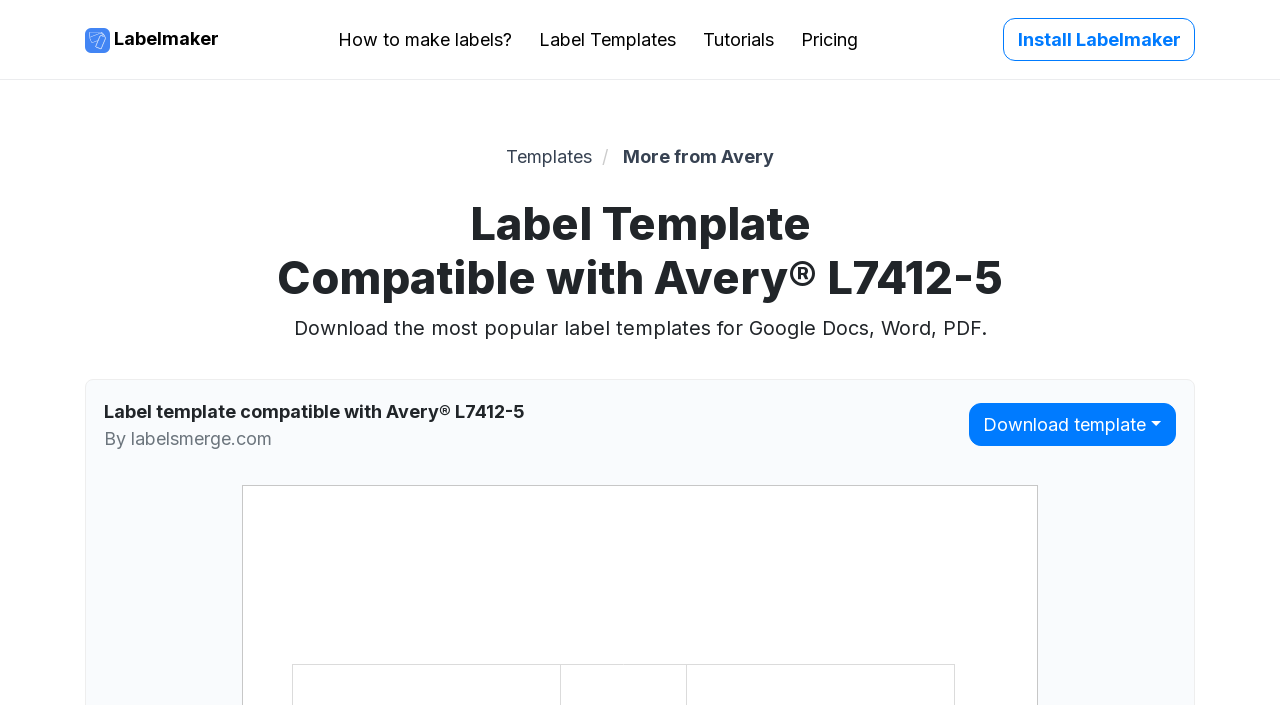

--- FILE ---
content_type: text/html; charset=utf-8
request_url: https://labelsmerge.com/labels/avery-zweckform-l7412-5-template-google-docs
body_size: 8159
content:
<!DOCTYPE html>
<html lang="en"><head>
  <!-- HTML Meta Tags -->
  <meta charset="utf-8" />
  <meta name="viewport" content="width=device-width, initial-scale=1" />
  
  <link rel="canonical" href="https://labelsmerge.com/labels/avery-zweckform-l7412-5-template-google-docs" />
   
  <title>Free Label Template Compatible with Avery® L7412-5 - For Google Docs, Word, PDF</title>
  
  <meta
    name="description"
    content="Create and print labels using Avery® L7412-5 template for Google Docs & Google Sheets. Word template and PDF version available."
  />

  <!-- Facebook Meta Tags -->
  <meta property="og:url" content="" />
  <meta property="og:type" content="website" />
  <meta property="og:title" content="Avery Zweckform L7412 5 Template Google Docs" />
  <meta
    property="og:description"
    content="Create and print labels using Avery® L7412-5 template for Google Docs & Google Sheets. Word template and PDF version available."
  />
  <meta property="og:image" content="https://labelsmerge.com/assets/images/open-graph/global.png" />

  <!-- Twitter Meta Tags -->
  <meta name="twitter:card" content="summary_large_image" />
  <meta property="twitter:domain" content="labelsmerge.com" />
  <meta property="twitter:url" content="https://labelsmerge.com/" />
  <meta name="twitter:title" content="Avery Zweckform L7412 5 Template Google Docs" />
  <meta
    name="twitter:description"
    content="Create and print labels using Avery® L7412-5 template for Google Docs & Google Sheets. Word template and PDF version available."
  />
  <meta name="twitter:image" content="https://labelsmerge.com/assets/images/open-graph/global.png" />

  <link rel="icon" href="/assets/images/brand/favicon.ico" type="image/x-icon" />
  <link rel="stylesheet" href="/assets/styles/bootstrap.4.5.0.min.css" />
  <link rel="stylesheet" href="/assets/styles/main.css?v=20250305" />
  <link href="https://fonts.googleapis.com/css2?family=Inter:wght@400;700;800;900&display=swap" rel="stylesheet" />

  <!-- Global site tag (gtag.js) - Google Analytics -->
  <script async src="https://www.googletagmanager.com/gtag/js?id=UA-136395985-5"></script>
  <script>
    window.dataLayer = window.dataLayer || [];
    function gtag() { dataLayer.push(arguments); }
    gtag('js', new Date());

    gtag('config', 'UA-136395985-5');
    gtag('config', 'G-0Y2EWFMKW5');
  </script>
</head>
<body><header class="fixed-top" style="position: sticky">
  <nav class="navbar navbar-expand-lg navbar-light justify-content-between" id="navbar">
    <div class="container">
      <a href="/" class="font-weight-bold"><img src="/assets/images/brand/labelmaker-logo.svg" alt="Labelmaker logo" /> Labelmaker</a>
      <button
        class="navbar-toggler collapsed"
        type="button"
        data-toggle="collapse"
        data-target="#navbarTabs"
        aria-controls="navbar"
        aria-expanded="false"
        aria-label="Toggle navigation"
      >
        <span class="icon-bar top-bar"></span>
        <span class="icon-bar middle-bar"></span>
        <span class="icon-bar bottom-bar"></span>
      </button>

      <div class="collapse navbar-collapse text-center" id="navbarTabs">
        <ul class="navbar-nav mx-auto">
           
          <li class="nav-item">
            <a class="mr-md-4" href="/guides/how-to-make-labels-google-docs">How to make labels?</a>
          </li>
          
           
          <li class="nav-item">
            <a class="mr-md-4" href="/labels/">Label Templates</a>
          </li>
          
           
          <li class="nav-item">
            <a class="mr-md-4" href="/guides/">Tutorials</a>
          </li>
          
           
          <li class="nav-item">
            <a class="mr-md-4" href="/pricing">Pricing</a>
          </li>
          
          
        </ul>
        <a class="btn btn-outline-primary" href="https://workspace.google.com/marketplace/app/create_print_labels_label_maker_for_aver/585829216542" role="button"
          >Install Labelmaker</a
        >
      </div>
    </div>
  </nav>
</header>
<style>
  @media screen and (min-width: 992px) {
    h1 > span:first-child {
      display: block;
    }  
  }

  .document-preview {
    border: 1px solid #eee;
    border-radius: 8px;
    background-color: #F9FBFD;
  }

  .document-preview-heading {
    display: flex;
    justify-content: space-between;
    align-items: center;
    margin: 1rem;
    text-align: left;
  }

  @media screen and (max-width: 540px) {
    .document-preview-heading {
      justify-content: center;
    }

    .document-preview-heading > div:first-child {
      display: none;
    }
  }
</style>
<section>
  <nav aria-label="breadcrumb">
    <ul class="container breadcrumb">
      <li>
        <a href="/labels/" itemprop="item">Templates</a>
      </li>
      <li>
        <a class="font-weight-bold" href="/labels/">More from Avery</a>
      </li>
    </ul>
  </nav>
  <div class="container text-center pb-3">
    <h1><span>Label Template</span> Compatible with Avery® L7412-5</h1>
    <p class="col-md-9 mx-auto subheading">Download the most popular label templates for Google Docs, Word, PDF.</p>
  </div>

  <div class="container text-center mb-5">
    <div class="document-preview">
      <div class="document-preview-heading">
        <div style="max-width: 50%">
          <div class="text-ellipsis" style="font-weight: bold;">Label template compatible with Avery® L7412-5</div>
          <div class="text-muted">By labelsmerge.com</div>
        </div>
    
        <div class="btn-group" role="group" aria-label="Download options">
          <div class="btn-group" role="group">
            <button type="button" class="btn btn-primary dropdown-toggle" data-toggle="dropdown" aria-expanded="false">Download template</button>
            <div class="dropdown-menu">
              <a class="dropdown-item" href="/assets/labels/docx/avery-zweckform-l7412-5-template-google-docs.docx">Download as .DOCX</a>
              <a class="dropdown-item" href="/assets/labels/pdf/avery-zweckform-l7412-5-template-google-docs.pdf">Download as .PDF</a>
              <a class="dropdown-item" href="https://docs.google.com/document/copy?&id=1t3Cp5npBJDyLwDze0eERPXsZKTQABfQJJRZlzW12a7s" target="_blank">Edit in Google Docs</a>
            </div>
          </div>
        </div>
      </div>
      <iframe class="w-100" style="border:0; min-height: 500px;" src="https://docs.google.com/document/d/1t3Cp5npBJDyLwDze0eERPXsZKTQABfQJJRZlzW12a7s/preview"></iframe>
    </div>
  </div>

  <div class="container text-center my-5">
    <h2 class="mb-5">Download this template in all formats</h2>
    <div class="row">
      <div class="col-xs-6 col-lg-4 py-3">
        <div class="mb-3">
          <img src="/assets/images/elements/microsoft-word-logo.png" height="64" alt="Microsoft Word Logo">
        </div>
        <h4>Microsoft Word</h4>
        <p style="margin: 0.5rem auto; font-size: 0.85rem; max-width: 60%">To create labels in Microsoft Word 2007 or later</p>
        <a href="/assets/labels/docx/avery-zweckform-l7412-5-template-google-docs.docx" target="_blank" class="btn btn-primary mt-1" style="width: 80%">Download .DOCX</a>
      </div>
      <div class="col-xs-6 col-lg-4 py-3">
        <div class="mb-3">
          <img src="/assets/images/elements/pdf-logo.png" height="64" alt="PDF Logo">
        </div>
        <h4>PDF</h4>
        <p style="margin: 0.5rem auto; font-size: 0.85rem; max-width: 60%">To create labels with your printer at any time</p>
        <a href="/assets/labels/pdf/avery-zweckform-l7412-5-template-google-docs.pdf" target="_blank" class="btn btn-primary mt-1" style="width: 80%">Download .PDF</a>
      </div>
      <div class="col-xs-6 col-lg-4 py-3">
        <div class="mb-3">
          <img src="/assets/images/elements/google-docs-logo.png" height="64" alt="Google Docs Logo">
        </div>
        <h4>Google Docs</h4>
        <p style="margin: 0.5rem auto; font-size: 0.85rem; max-width: 60%">To create labels in any version of Google Docs.</p>
        <a href="https://docs.google.com/document/copy?&id=1t3Cp5npBJDyLwDze0eERPXsZKTQABfQJJRZlzW12a7s" target="_blank" class="btn btn-primary mt-1" style="width: 80%">Edit in Google Docs</a>
      </div>
    </div>
  </div>

  
  <div class="container my-5">
    <h2>Label description</h2>
    <p><p>Avery Zweckform - L7412-5 Insert Labels: It has 20 labels per sheet and print in A4.</p>
</p>
  </div>
  
  
  

  <div class="container">
    <h2>Disclaimer</h2>
    <p>
      Templates provided herein are compatible with different labels providers, including Avery®, SheetLabels.com, OnlineLabels.com, Herma and others. All products and company
      names are trademarks™ or registered® trademarks of their respective holders. Use of them in this website does not imply any affiliation with or endorsement by them.
      <strong>Labelmaker is not affiliated with those providers.</strong>
    </p>
  </div>
</section><section>
    <div class="container">
        <div class="row">
            <div class="col-md-4">
                <svg class="my-2 d-block mx-auto" width="48px" height="48px" viewBox="0 0 100 100" xmlns="http://www.w3.org/2000/svg">
                    <defs>
                        <path id="footer-ksp__ribbon" d="M67.501 66.73c-.518-.779-1.296-1.298-2.334-.779-.778.26-1.297 1.297-.778 2.337l6.741 15.04-8.557-2.334c-.778-.26-1.556.262-1.818.778l-3.89 7.522-8.557-18.674c-.521-.779-1.296-1.297-2.334-.779-.78.26-1.297 1.297-.78 2.337l1.818 4.148-5.966 12.968-3.89-7.522c-.26-.778-1.04-1.037-1.816-.778l-8.559 2.075 6.74-15.043c.263-.778 0-1.816-.775-2.332-.778-.262-1.818 0-2.334.776l-8.3 18.155c-.262.522-.262 1.297.26 1.819.518.516 1.037.775 1.815.516l10.632-2.594 4.67 9.597c.26.518.779 1.037 1.557 1.037.778 0 1.297-.519 1.554-1.037l6.227-13.487 6.222 13.487c.262.518.781 1.037 1.56 1.037.518 0 1.296-.26 1.553-1.037l4.668-9.597 10.637 2.594c.519.259 1.297 0 1.815-.516.517-.522.517-1.297.26-1.819l-8.04-17.896zm9.338-31.125c0-1.037-.522-2.075-1.297-2.853-2.075-1.815-2.853-4.928-2.075-7.78.257-1.038.257-2.335-.262-3.113-.516-.778-1.554-1.556-2.594-1.816-2.85-.519-4.925-2.853-5.703-5.706-.262-1.037-1.038-2.075-1.816-2.593-1.04-.52-2.075-.779-3.112-.26-2.853.778-5.709 0-7.781-2.075-1.556-1.556-4.412-1.556-5.966 0-1.815 2.075-4.93 2.853-7.524 2.075-1.035-.26-2.331-.26-3.11.26-1.037.518-1.556 1.556-1.815 2.593-.519 2.853-2.856 4.928-5.706 5.706-1.04.26-2.075 1.038-2.594 1.816-.519 1.037-.778 2.075-.26 3.112.779 2.853 0 5.706-2.077 7.781-.775.778-1.297 1.816-1.297 2.853 0 1.038.522 2.075 1.297 2.853 2.078 1.816 2.856 4.928 2.078 7.781-.26 1.038-.26 2.334.26 3.113.518 1.037 1.553 1.556 2.593 1.815 2.85.519 4.928 2.856 5.706 5.706.26 1.04 1.035 2.075 1.815 2.594 1.038.519 2.075.778 3.11.26.78-.26 1.559-.26 2.337-.26 2.075 0 4.147.778 5.444 2.337 1.559 1.553 4.412 1.553 5.966 0 1.815-2.078 4.93-2.856 7.78-2.078 1.04.26 2.337.26 3.113-.26 1.04-.518 1.559-1.553 1.818-2.593.519-2.85 2.85-4.928 5.706-5.706 1.035-.26 2.075-1.037 2.594-1.815.519-.779.778-2.075.257-3.113-.776-2.593 0-5.706 2.075-7.78.518-.779 1.04-1.816 1.04-2.854zm1.037-5.446c1.556 1.296 2.332 3.371 2.332 5.446 0 2.075-.776 4.15-2.332 5.447-1.037 1.037-1.559 2.594-1.037 4.15.518 2.075.518 4.15-.522 5.965-1.035 1.816-2.85 3.113-4.666 3.372-1.556.26-2.593 1.556-3.115 3.112-.518 2.075-1.815 3.631-3.369 4.669-1.818 1.037-3.89 1.297-5.965.519-1.56-.52-3.113 0-4.153 1.037-1.297 1.556-3.371 2.334-5.444 2.334-2.075 0-4.15-.778-5.446-2.334-1.038-1.037-2.594-1.556-4.153-1.037-2.072.518-4.147.518-5.963-.52-1.818-1.037-3.115-2.852-3.372-4.668-.259-1.556-1.556-2.593-3.112-3.112-2.075-.516-3.631-1.816-4.669-3.372-1.04-1.815-1.296-3.89-.518-5.965.518-1.556 0-3.113-1.038-4.15C19.778 39.755 19 37.68 19 35.605s.778-4.15 2.334-5.446c1.038-1.038 1.556-2.594 1.038-4.15-.522-2.075-.522-4.15.518-5.966 1.038-1.815 2.85-3.112 4.67-3.372 1.555-.259 2.593-1.556 3.111-3.112.52-2.075 1.816-3.631 3.372-4.669 1.816-1.037 3.89-1.296 5.963-.518 1.559.518 3.115 0 4.153-1.038 2.853-3.112 8.04-3.112 10.89 0 1.04 1.038 2.594 1.556 4.153 1.038 2.075-.519 4.147-.519 5.965.518 1.816 1.038 3.113 2.854 3.37 4.67.261 1.555 1.558 2.593 3.114 3.111 2.073.52 3.631 1.816 4.666 3.372 1.04 1.816 1.297 3.89.522 5.966-.778 1.296-.26 3.112 1.037 4.15zm-12.968 5.446c0-8.559-7.003-15.562-15.562-15.562-8.56 0-15.562 7.003-15.562 15.562 0 8.56 7.003 15.562 15.562 15.562s15.562-7.003 15.562-15.562zm3.372 0c0 10.375-8.56 18.934-18.934 18.934-10.375 0-18.934-8.56-18.934-18.934s8.56-18.934 18.934-18.934 18.934 8.3 18.934 18.934zm-9.597-6.484c.519.519.519 1.297.257 1.816l-9.335 12.45c-.26.259-.521.518-1.037.518-.26 0-.781-.26-1.038-.519l-6.227-7.003a1.258 1.258 0 0 1 0-1.815c.521-.519 1.04-.519 1.559-.26l4.925 3.113 9.078-8.3c.521-.26 1.297-.26 1.818 0z"></path>
                    </defs>
                    <use fill="#000000" fill-rule="evenodd" xlink:href="#footer-ksp__ribbon"></use>
                </svg>
                <p class="font-weight-bold text-center my-2">PROFESSIONAL PRINTING</p>
                <p class="text-center">Print quality labels in a couple of clicks right from Google Docs.</p>
            </div>
            <div class="col-md-4">
                <svg class="my-2 d-block mx-auto" width="48px" height="48px" viewBox="0 0 100 100" xmlns="http://www.w3.org/2000/svg">
                    <defs>
                        <path id="footer-ksp__thumbs-up" d="M31.238 77.09c1.187 0 2.137-.95 2.137-2.138v-1.425c0-1.187-.95-2.137-2.137-2.137h-9.263c-1.188 0-2.138.95-2.138 2.137v1.425c0 1.188.95 2.138 2.138 2.138h9.263zM17.224 59.277h19c1.188 0 2.137-.95 2.137-2.137v-1.425c0-1.188-.95-2.138-2.137-2.138H16.987c-1.187 0-2.137.95-2.137 2.138v1.425c.238 1.187 1.188 2.137 2.375 2.137zm.237-10.927c0 1.187.95 2.14 2.138 2.14h14.012a2.13 2.13 0 0 0 2.138-2.14v-1.423a2.13 2.13 0 0 0-2.138-2.14H19.6a2.13 2.13 0 0 0-2.138 2.14v1.423zm4.513 19.952h11.637a2.13 2.13 0 0 0 2.138-2.14V64.74a2.13 2.13 0 0 0-2.138-2.14H19.6a2.13 2.13 0 0 0-2.138 2.14v1.422c0 1.188.95 2.14 2.138 2.14h2.375zM68.525 74c.475.715 0 1.662-.713 2.14-.474.235-9.262 4.272-20.187 4.272H22.212c-2.85 0-5.224-2.375-5.224-5.225v-1.422c0-.953.237-1.9.712-2.613-1.9-.715-3.087-2.615-3.087-4.75v-1.427c0-.948.237-1.898.712-2.61-1.9-.713-3.325-2.615-3.325-4.75V56.19c0-2.138 1.425-4.038 3.088-4.75-.475-.715-.713-1.663-.713-2.613v-1.425c0-2.85 2.375-5.225 5.225-5.225h18.525c-.475-1.662-1.425-4.515-3.325-9.265-2.612-5.937-.95-9.26.95-11.16 2.375-2.375 5.938-3.09 7.362-2.612.238 0 .238.237.475.237.475.473.475.95.713 2.138.238 1.897.713 5.937 2.613 10.21 1.425 3.09 6.412 13.062 15.2 13.062h4.512c.95 0 1.662.715 1.662 1.665 0 .95-.712 1.663-1.662 1.663h-4.513c-10.45 0-16.387-11.4-18.05-14.963-1.9-4.512-2.612-8.787-2.85-10.687-.95.237-2.612.712-3.562 2.135-1.188 1.665-1.188 4.277.238 7.365 3.8 8.787 4.037 11.635 4.037 12.112 0 .95-.712 1.425-1.662 1.425H38.6c.237.713.475 1.425.475 2.138v1.425c0 .95-.238 1.66-.713 2.612 1.9.713 3.088 2.61 3.088 4.75v.713c0 2.137-1.425 4.037-3.325 4.75.475.71.712 1.662.712 2.61v1.427c0 2.135-1.187 3.798-3.087 4.75.475.713.712 1.663.712 2.61v1.428c0 .712-.237 1.425-.475 2.135h11.4c10.213 0 18.763-4.038 18.763-4.038.95 0 1.9.24 2.375 1.188zM48.337 51.677c0-.952-.95-1.425-1.662-1.425-.95 0-1.425.713-1.425 1.66.712 7.365 5.938 12.353 12.825 12.353h1.188c.95 0 1.425-.713 1.425-1.665 0-.948-.95-1.423-1.663-1.423-5.462.475-10.212-3.562-10.688-9.5zM16.75 34.34l4.038-3.088 4.037 3.088-1.662-4.75 4.037-3.088h-4.988l-1.662-4.75-1.663 4.75H13.9l4.037 3.088-1.187 4.75zm68.162 13.3c0-.713-.475-1.188-1.187-1.188H75.65c-.713 0-1.188.475-1.188 1.188v29.21c0 .712.475 1.187 1.188 1.187h8.075c.713 0 1.188-.475 1.188-1.187V47.64zm3.088 0v29.21c0 2.375-1.9 4.275-4.275 4.275H75.65a4.257 4.257 0 0 1-4.275-4.275V47.64c0-2.375 1.9-4.275 4.275-4.275h8.075c2.375 0 4.275 1.9 4.275 4.275zm-5.938 26.125c0 1.187-.95 1.897-1.9 1.897-1.187 0-1.9-.947-1.9-1.897 0-1.188.95-1.9 1.9-1.9s1.9.947 1.9 1.9z"></path>
                    </defs>
                    <use fill="#000000" fill-rule="evenodd" xlink:href="#footer-ksp__thumbs-up"></use>
                </svg>
                <p class="font-weight-bold text-center my-2">SATISFACTION GUARANTEE</h2>
                <p class="text-center">We offer a 30-days money-back guarantee on all our products.</p>
            </div>
            <div class="col-md-4">
                <svg class="my-2 d-block mx-auto" width="48px" height="48px" viewBox="0 0 100 100" xmlns="http://www.w3.org/2000/svg">
                    <defs>
                        <path id="footer-ksp__clock" d="M66.684 86.96c-.716 0-1.312-.357-1.669-1.071-.477-.836 0-1.909.835-2.385 13.947-6.556 22.411-21.34 20.98-36.717-1.907-20.147-19.907-35.048-40.054-33.14-13.113 1.192-24.676 9.536-30.04 21.576-.358.954-1.431 1.312-2.385.954-.954-.358-1.311-1.43-.954-2.384C19.357 20.56 31.994 11.5 46.42 10.189 68.59 8.044 88.26 24.375 90.406 46.55c1.55 16.927-7.629 33.14-23.007 40.292-.119.12-.476.12-.715.12zM13.636 47.264c3.338-1.55 7.51-2.265 10.133-2.265h1.192c.596.954 1.192 2.026 1.669 3.338 1.192 2.98 1.669 6.199 1.55 8.821a21.505 21.505 0 0 1-2.862 2.384c-.953.716-1.788 1.312-2.265 1.55-.715.477-1.072 1.192-.834 2.027.596 2.742 2.742 5.841 6.556 9.656 3.696 3.814 6.915 5.96 9.537 6.556.835.239 1.67-.119 2.027-.834a26.16 26.16 0 0 1 1.788-2.623 16.536 16.536 0 0 1 2.027-2.503c2.98-.239 6.675.477 9.775 1.907a12.29 12.29 0 0 1 2.502 1.311v.596c.12 2.623-.118 6.438-1.549 9.656-.357 0-.835.12-1.192.12a36.662 36.662 0 0 1-26.941-8.226c-7.51-6.318-12.16-15.14-13.113-24.915-.12-2.145-.239-4.41 0-6.556zm36.597 43.392a39.879 39.879 0 0 1-25.63-9.298c-8.345-6.914-13.47-16.57-14.424-27.3a39.512 39.512 0 0 1 0-7.51v-.834c.119-.596.477-1.073.953-1.43 3.815-2.027 9.06-2.98 12.637-3.22.953 0 1.788-.118 2.503 0 .477 0 .954.359 1.311.716.954 1.312 1.789 2.98 2.623 4.888 1.43 3.814 2.027 7.748 1.669 11.086 0 .358-.238.716-.477.954-1.073 1.192-3.1 2.742-3.815 3.219-.357.238-.834.596-1.31.953.834 1.788 2.502 4.053 5.244 6.795 2.623 2.623 4.888 4.411 6.676 5.245.358-.476.835-1.072 1.311-1.788.477-.715 1.908-2.384 2.98-3.338.239-.238.597-.357.954-.476 3.696-.358 8.225.476 12.16 2.145 1.429.596 2.741 1.43 3.813 2.146.478.358.717.835.717 1.311 0 .477 0 .954.119 1.67.119 3.337-.24 8.225-2.384 12.278-.24.477-.716.834-1.312.954h-.238c-.239 0-.478.119-.715.119-.477.12-.955.12-1.551.12-1.192.476-2.502.595-3.814.595zm8.345-30.637c-.477 0-.955-.12-1.312-.476l-8.105-8.107c-.358-.357-.477-.834-.477-1.31v-19.67c0-.954.833-1.789 1.788-1.789.954 0 1.787.835 1.787 1.789V49.29l7.511 7.628c.715.716.715 1.788 0 2.504-.359.358-.716.596-1.192.596zm21.577-8.106H77.77c-.953 0-1.788-.835-1.788-1.788 0-.954.835-1.788 1.788-1.788h2.385c.953 0 1.788.834 1.788 1.788 0 .953-.835 1.788-1.788 1.788zm-29.683-27.18c-.954 0-1.789-.834-1.789-1.788v-2.384c0-.954.835-1.788 1.789-1.788.953 0 1.788.834 1.788 1.788v2.384c0 .954-.835 1.788-1.788 1.788zm-13.59 3.577c-.596 0-1.192-.358-1.55-.954L34.14 25.21c-.477-.834-.238-1.907.596-2.384.834-.477 1.907-.238 2.384.596l1.192 2.146c.477.834.239 1.907-.596 2.384-.238.358-.596.358-.834.358zm28.371 49.234c-.596 0-1.192-.36-1.55-.955l-1.191-2.146c-.477-.835-.239-1.906.596-2.384.834-.476 1.907-.239 2.384.596l1.192 2.146c.477.834.238 1.908-.596 2.384-.12.359-.477.359-.835.359zm-38.385-39.22c-.358 0-.596-.12-.835-.24l-2.146-1.191c-.834-.477-1.192-1.55-.596-2.385.477-.834 1.55-1.192 2.385-.596l2.145 1.192c.835.477 1.192 1.55.596 2.385-.238.476-.953.834-1.55.834zm49.353 28.37c-.358 0-.596-.118-.835-.238l-2.145-1.192c-.835-.477-1.192-1.55-.596-2.384.475-.833 1.55-1.192 2.384-.596l2.146 1.192c.834.477 1.192 1.551.596 2.384-.358.596-.954.835-1.55.835zM64.06 28.31c-.357 0-.596-.12-.834-.239-.835-.477-1.192-1.55-.596-2.384l1.192-2.146c.477-.834 1.55-1.192 2.384-.596.835.596 1.192 1.55.596 2.384l-1.192 2.146c-.358.596-.954.835-1.55.835zm10.014 10.013c-.596 0-1.192-.358-1.55-.954-.476-.834-.238-1.907.595-2.384l2.147-1.192c.834-.477 1.908-.238 2.385.596.475.835.237 1.908-.596 2.384l-2.147 1.192a1.285 1.285 0 0 1-.834.358z"></path>
                    </defs>
                    <use fill="#000000" fill-rule="evenodd" xlink:href="#footer-ksp__clock"></use>
                </svg>
                <p class="font-weight-bold text-center my-2">NEED HELP?</p>
                <p class="text-center">Get help from our community of experts <a href="https://groups.google.com/g/labelmaker" style="text-decoration: none; color: inherit;">on the online forum</a>.</p>
            </div>
        </div>
    </div>
</section><script type="application/ld+json">
  {
    "@context": "https://schema.org",
    "@type": "DigitalDocument",
    "isAccessibleForFree": true,
    "name": "Avery® L7412-5",
    "creator": "Labelmaker","image": "https://labelsmerge.com/assets/labels/images/avery-zweckform-l7412-5-template-google-docs.png","url": "https://docs.google.com/open?id=1t3Cp5npBJDyLwDze0eERPXsZKTQABfQJJRZlzW12a7s",
    "discussionUrl": "https://docs.google.com/open?id=1t3Cp5npBJDyLwDze0eERPXsZKTQABfQJJRZlzW12a7s"
  }
</script>

<script type="application/ld+json">
{
  "@context": "https://schema.org",
  "@type": "BreadcrumbList",
  "itemListElement": [{
    "@type": "ListItem",
    "position": 1,
    "name": "Labels Templates",
    "item": "https://example.com/labels/"
  },{
    "@type": "ListItem",
    "position": 2,
    "name": "Compatible with Avery® L7412-5"
  }]
}
</script>
  <footer class="container-fluid py-5">
  <div class="container">
    <div class="row">
      <div class="col-xs-12">
        <img src="/assets/images/brand/labelmaker-logo.svg" alt="Labelmaker logo" class="mr-2" />
        <span class="font-weight-bold">Labelmaker: Create & print labels for Google Docs</span>
        <small class="d-block mb-3">Labelmaker is an add-on for Google Docs and Google Sheets. All products and company names are trademarks™ or registered® trademarks of their respective holders. Use of them in this website does not imply any affiliation with or endorsement by them. Labelmaker is not affiliated to labels manufacturers.</small>
      </div>
      <div class="col-xs-12 d-flex flex-wrap flex-lg-nowrap justify-content-between">
        
        <div>
          <h4>How to</h4>
          <ul class="list-unstyled mr-4">
            
            <li><a href="/guides/how-to-make-labels-google-docs">Make labels in Google Docs</a></li>
            
            <li><a href="/guides/how-to-print-labels-mailing-list-google-sheets">Print labels for a mailing list in Google Sheets</a></li>
            
            <li><a href="/guides/how-to-fix-misaligned-labels">Fix misaligned labels templates</a></li>
            
            <li><a href="/guides/how-to-make-mailing-list-google">Make a mailing list in Google Sheets</a></li>
            
            <li><a href="/guides/how-to-create-labels-google-docs">Create plain labels in Google Docs</a></li>
            
            <li><a href="/guides/how-to-add-images-labels-google-docs">Add images to labels in Google Docs</a></li>
            
            <li><a href="/guides/how-to-print-envelope-google-docs">Print an envelope in Google Docs</a></li>
            
          </ul>
        </div>
        
        <div>
          <h4>Templates</h4>
          <ul class="list-unstyled mr-4">
            
            <li><a href="/labels/">Most popular labels</a></li>
            
            <li><a href="/labels/">Templates for Avery®</a></li>
            
            <li><a href="/labels/">Templates for SheetLabels</a></li>
            
            <li><a href="/labels/">Templates for OnlineLabels</a></li>
            
            <li><a href="/labels/">Templates for Herma</a></li>
            
          </ul>
        </div>
        
        <div>
          <h4>Design ideas</h4>
          <ul class="list-unstyled mr-4">
            
            <li><a href="/guides/how-to-make-christmas-labels-google-docs">Christmas labels</a></li>
            
            <li><a href="/guides/how-to-make-wedding-labels-google-docs">Wedding labels</a></li>
            
            <li><a href="/guides/how-to-make-thanksgiving-labels-google-docs">Thanksgiving labels</a></li>
            
            <li><a href="/guides/how-to-make-black-friday-labels-google-docs">Black Friday labels</a></li>
            
            <li><a href="/guides/how-to-make-holiday-labels-google-docs">Holiday labels</a></li>
            
          </ul>
        </div>
        
        <div>
          <h4>Resources</h4>
          <ul class="list-unstyled mr-4">
            
            <li><a href="/guides/">Guides & tutorial</a></li>
            
            <li><a href="https://groups.google.com/forum/#!forum/labelmaker">Community</a></li>
            
            <li><a href="/contact">Support</a></li>
            
            <li><a href="/avery-labels-mail-merge">Avery Labels® Mail Merge</a></li>
            
            <li>
              <a href="https://mailmeteor.com/"
                >Mail Merge Gmail
                <svg fill="#000000" xmlns="http://www.w3.org/2000/svg" viewBox="0 0 24 24" width="16px" height="16px">
                  <path
                    d="M 5 3 C 3.9069372 3 3 3.9069372 3 5 L 3 19 C 3 20.093063 3.9069372 21 5 21 L 19 21 C 20.093063 21 21 20.093063 21 19 L 21 12 L 19 12 L 19 19 L 5 19 L 5 5 L 12 5 L 12 3 L 5 3 z M 14 3 L 14 5 L 17.585938 5 L 8.2929688 14.292969 L 9.7070312 15.707031 L 19 6.4140625 L 19 10 L 21 10 L 21 3 L 14 3 z"
                  />
                </svg>
              </a>
            </li>
            <li>
              <a href="https://workspace.google.com/marketplace/app/email_verifier_for_google_sheets/473712035382"
                >Email Verifier
                <svg fill="#000000" xmlns="http://www.w3.org/2000/svg" viewBox="0 0 24 24" width="16px" height="16px">
                  <path
                    d="M 5 3 C 3.9069372 3 3 3.9069372 3 5 L 3 19 C 3 20.093063 3.9069372 21 5 21 L 19 21 C 20.093063 21 21 20.093063 21 19 L 21 12 L 19 12 L 19 19 L 5 19 L 5 5 L 12 5 L 12 3 L 5 3 z M 14 3 L 14 5 L 17.585938 5 L 8.2929688 14.292969 L 9.7070312 15.707031 L 19 6.4140625 L 19 10 L 21 10 L 21 3 L 14 3 z"
                  />
                </svg>
              </a>
            </li>
            
          </ul>
        </div>
        
        <div>
          <h4>Company</h4>
          <ul class="list-unstyled mr-4">
            
            <li><a href="/pricing">Pricing</a></li>
            
            <li><a href="/about">About us</a></li>
            
            <li><a href="/privacy">Privacy</a></li>
            
            <li><a href="/terms">Terms</a></li>
            
            <li><a href="/">EN</a> / <a href="/fr/">FR</a></li>
            
          </ul>
        </div>
        
      </div>
    </div>
  </div>
</footer>
<!-- Bootstrap scripts -->
    <script src="/assets/js/jquery.3.5.1.slim.min.js" defer></script>
    <script src="/assets/js/popper.1.16.0.min.js" defer></script>
    <script src="/assets/js/bootstrap.4.5.0.min.js" defer></script>

    <!-- Schema.org -->
    <script type="application/ld+json">
      {
        "@context": "https://schema.org",
        "@type": "WebApplication",
        "applicationCategory": "BusinessApplication",
        "applicationSuite": "Google Workspace",
        "installUrl": "https://workspace.google.com/marketplace/app/create_print_labels_label_maker_for_aver/585829216542",
        "operatingSystem": " Windows 7, OSX 10.6, Linux",
        "aggregateRating": {
          "@type": "AggregateRating",
          "ratingValue": "4.8",
          "reviewCount": "11189"
        },
        "headline": "Create and print labels in Google Docs",
        "description": "Labelmaker helps you mail merge labels with Google Docs & Sheets. Print mailing labels from a wide choice of label manufacturers, including Avery, Herma, SheetLabels and more.",
        "name": "Labelmaker",
        "offers": {
          "@type": "Offer",
          "price": "0",
          "priceCurrency": "USD"
        }
      }
      </script>
  </body>
</html>
